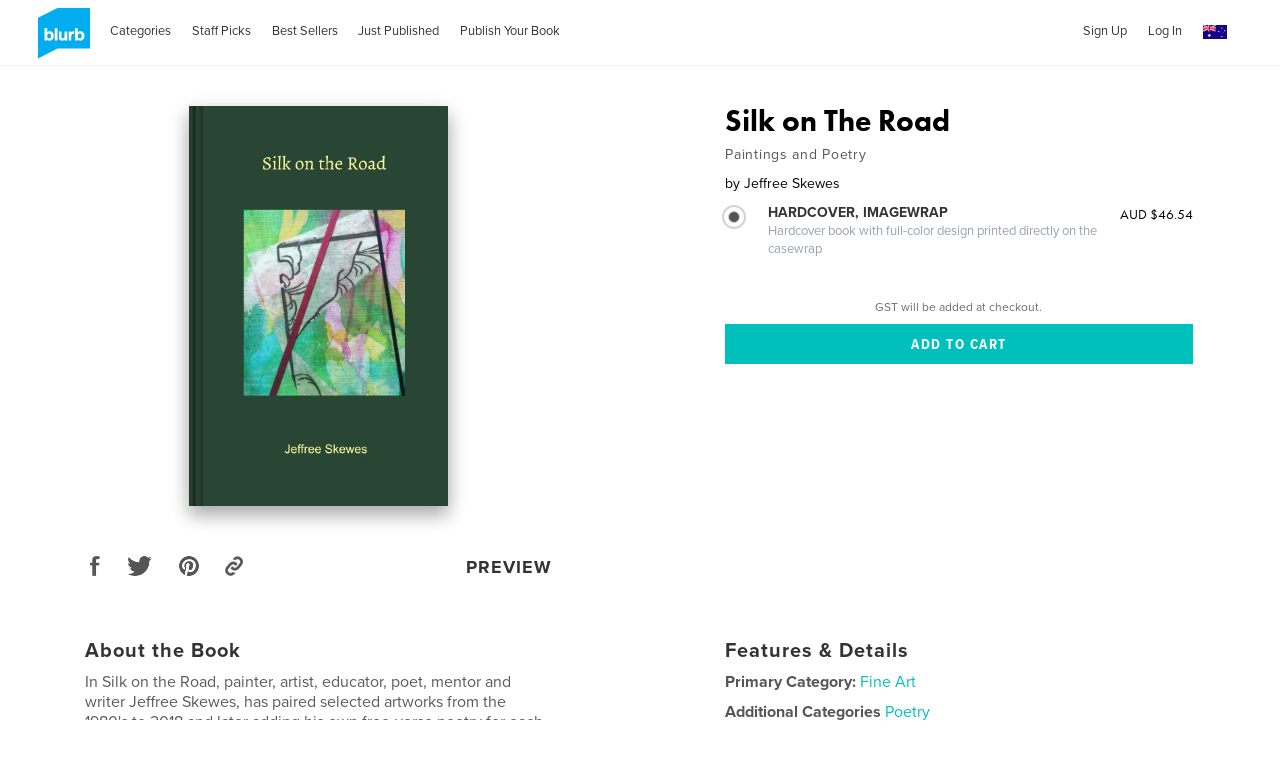

--- FILE ---
content_type: text/html; charset=utf-8
request_url: https://www.google.com/recaptcha/api2/anchor?ar=1&k=6LdYlHUUAAAAAGR0VR_KjlDMfvnnWb2XhZ4cAhOK&co=aHR0cHM6Ly9hdS5ibHVyYi5jb206NDQz&hl=en&v=PoyoqOPhxBO7pBk68S4YbpHZ&size=invisible&badge=inline&anchor-ms=20000&execute-ms=30000&cb=4f1w8cul3jn4
body_size: 49502
content:
<!DOCTYPE HTML><html dir="ltr" lang="en"><head><meta http-equiv="Content-Type" content="text/html; charset=UTF-8">
<meta http-equiv="X-UA-Compatible" content="IE=edge">
<title>reCAPTCHA</title>
<style type="text/css">
/* cyrillic-ext */
@font-face {
  font-family: 'Roboto';
  font-style: normal;
  font-weight: 400;
  font-stretch: 100%;
  src: url(//fonts.gstatic.com/s/roboto/v48/KFO7CnqEu92Fr1ME7kSn66aGLdTylUAMa3GUBHMdazTgWw.woff2) format('woff2');
  unicode-range: U+0460-052F, U+1C80-1C8A, U+20B4, U+2DE0-2DFF, U+A640-A69F, U+FE2E-FE2F;
}
/* cyrillic */
@font-face {
  font-family: 'Roboto';
  font-style: normal;
  font-weight: 400;
  font-stretch: 100%;
  src: url(//fonts.gstatic.com/s/roboto/v48/KFO7CnqEu92Fr1ME7kSn66aGLdTylUAMa3iUBHMdazTgWw.woff2) format('woff2');
  unicode-range: U+0301, U+0400-045F, U+0490-0491, U+04B0-04B1, U+2116;
}
/* greek-ext */
@font-face {
  font-family: 'Roboto';
  font-style: normal;
  font-weight: 400;
  font-stretch: 100%;
  src: url(//fonts.gstatic.com/s/roboto/v48/KFO7CnqEu92Fr1ME7kSn66aGLdTylUAMa3CUBHMdazTgWw.woff2) format('woff2');
  unicode-range: U+1F00-1FFF;
}
/* greek */
@font-face {
  font-family: 'Roboto';
  font-style: normal;
  font-weight: 400;
  font-stretch: 100%;
  src: url(//fonts.gstatic.com/s/roboto/v48/KFO7CnqEu92Fr1ME7kSn66aGLdTylUAMa3-UBHMdazTgWw.woff2) format('woff2');
  unicode-range: U+0370-0377, U+037A-037F, U+0384-038A, U+038C, U+038E-03A1, U+03A3-03FF;
}
/* math */
@font-face {
  font-family: 'Roboto';
  font-style: normal;
  font-weight: 400;
  font-stretch: 100%;
  src: url(//fonts.gstatic.com/s/roboto/v48/KFO7CnqEu92Fr1ME7kSn66aGLdTylUAMawCUBHMdazTgWw.woff2) format('woff2');
  unicode-range: U+0302-0303, U+0305, U+0307-0308, U+0310, U+0312, U+0315, U+031A, U+0326-0327, U+032C, U+032F-0330, U+0332-0333, U+0338, U+033A, U+0346, U+034D, U+0391-03A1, U+03A3-03A9, U+03B1-03C9, U+03D1, U+03D5-03D6, U+03F0-03F1, U+03F4-03F5, U+2016-2017, U+2034-2038, U+203C, U+2040, U+2043, U+2047, U+2050, U+2057, U+205F, U+2070-2071, U+2074-208E, U+2090-209C, U+20D0-20DC, U+20E1, U+20E5-20EF, U+2100-2112, U+2114-2115, U+2117-2121, U+2123-214F, U+2190, U+2192, U+2194-21AE, U+21B0-21E5, U+21F1-21F2, U+21F4-2211, U+2213-2214, U+2216-22FF, U+2308-230B, U+2310, U+2319, U+231C-2321, U+2336-237A, U+237C, U+2395, U+239B-23B7, U+23D0, U+23DC-23E1, U+2474-2475, U+25AF, U+25B3, U+25B7, U+25BD, U+25C1, U+25CA, U+25CC, U+25FB, U+266D-266F, U+27C0-27FF, U+2900-2AFF, U+2B0E-2B11, U+2B30-2B4C, U+2BFE, U+3030, U+FF5B, U+FF5D, U+1D400-1D7FF, U+1EE00-1EEFF;
}
/* symbols */
@font-face {
  font-family: 'Roboto';
  font-style: normal;
  font-weight: 400;
  font-stretch: 100%;
  src: url(//fonts.gstatic.com/s/roboto/v48/KFO7CnqEu92Fr1ME7kSn66aGLdTylUAMaxKUBHMdazTgWw.woff2) format('woff2');
  unicode-range: U+0001-000C, U+000E-001F, U+007F-009F, U+20DD-20E0, U+20E2-20E4, U+2150-218F, U+2190, U+2192, U+2194-2199, U+21AF, U+21E6-21F0, U+21F3, U+2218-2219, U+2299, U+22C4-22C6, U+2300-243F, U+2440-244A, U+2460-24FF, U+25A0-27BF, U+2800-28FF, U+2921-2922, U+2981, U+29BF, U+29EB, U+2B00-2BFF, U+4DC0-4DFF, U+FFF9-FFFB, U+10140-1018E, U+10190-1019C, U+101A0, U+101D0-101FD, U+102E0-102FB, U+10E60-10E7E, U+1D2C0-1D2D3, U+1D2E0-1D37F, U+1F000-1F0FF, U+1F100-1F1AD, U+1F1E6-1F1FF, U+1F30D-1F30F, U+1F315, U+1F31C, U+1F31E, U+1F320-1F32C, U+1F336, U+1F378, U+1F37D, U+1F382, U+1F393-1F39F, U+1F3A7-1F3A8, U+1F3AC-1F3AF, U+1F3C2, U+1F3C4-1F3C6, U+1F3CA-1F3CE, U+1F3D4-1F3E0, U+1F3ED, U+1F3F1-1F3F3, U+1F3F5-1F3F7, U+1F408, U+1F415, U+1F41F, U+1F426, U+1F43F, U+1F441-1F442, U+1F444, U+1F446-1F449, U+1F44C-1F44E, U+1F453, U+1F46A, U+1F47D, U+1F4A3, U+1F4B0, U+1F4B3, U+1F4B9, U+1F4BB, U+1F4BF, U+1F4C8-1F4CB, U+1F4D6, U+1F4DA, U+1F4DF, U+1F4E3-1F4E6, U+1F4EA-1F4ED, U+1F4F7, U+1F4F9-1F4FB, U+1F4FD-1F4FE, U+1F503, U+1F507-1F50B, U+1F50D, U+1F512-1F513, U+1F53E-1F54A, U+1F54F-1F5FA, U+1F610, U+1F650-1F67F, U+1F687, U+1F68D, U+1F691, U+1F694, U+1F698, U+1F6AD, U+1F6B2, U+1F6B9-1F6BA, U+1F6BC, U+1F6C6-1F6CF, U+1F6D3-1F6D7, U+1F6E0-1F6EA, U+1F6F0-1F6F3, U+1F6F7-1F6FC, U+1F700-1F7FF, U+1F800-1F80B, U+1F810-1F847, U+1F850-1F859, U+1F860-1F887, U+1F890-1F8AD, U+1F8B0-1F8BB, U+1F8C0-1F8C1, U+1F900-1F90B, U+1F93B, U+1F946, U+1F984, U+1F996, U+1F9E9, U+1FA00-1FA6F, U+1FA70-1FA7C, U+1FA80-1FA89, U+1FA8F-1FAC6, U+1FACE-1FADC, U+1FADF-1FAE9, U+1FAF0-1FAF8, U+1FB00-1FBFF;
}
/* vietnamese */
@font-face {
  font-family: 'Roboto';
  font-style: normal;
  font-weight: 400;
  font-stretch: 100%;
  src: url(//fonts.gstatic.com/s/roboto/v48/KFO7CnqEu92Fr1ME7kSn66aGLdTylUAMa3OUBHMdazTgWw.woff2) format('woff2');
  unicode-range: U+0102-0103, U+0110-0111, U+0128-0129, U+0168-0169, U+01A0-01A1, U+01AF-01B0, U+0300-0301, U+0303-0304, U+0308-0309, U+0323, U+0329, U+1EA0-1EF9, U+20AB;
}
/* latin-ext */
@font-face {
  font-family: 'Roboto';
  font-style: normal;
  font-weight: 400;
  font-stretch: 100%;
  src: url(//fonts.gstatic.com/s/roboto/v48/KFO7CnqEu92Fr1ME7kSn66aGLdTylUAMa3KUBHMdazTgWw.woff2) format('woff2');
  unicode-range: U+0100-02BA, U+02BD-02C5, U+02C7-02CC, U+02CE-02D7, U+02DD-02FF, U+0304, U+0308, U+0329, U+1D00-1DBF, U+1E00-1E9F, U+1EF2-1EFF, U+2020, U+20A0-20AB, U+20AD-20C0, U+2113, U+2C60-2C7F, U+A720-A7FF;
}
/* latin */
@font-face {
  font-family: 'Roboto';
  font-style: normal;
  font-weight: 400;
  font-stretch: 100%;
  src: url(//fonts.gstatic.com/s/roboto/v48/KFO7CnqEu92Fr1ME7kSn66aGLdTylUAMa3yUBHMdazQ.woff2) format('woff2');
  unicode-range: U+0000-00FF, U+0131, U+0152-0153, U+02BB-02BC, U+02C6, U+02DA, U+02DC, U+0304, U+0308, U+0329, U+2000-206F, U+20AC, U+2122, U+2191, U+2193, U+2212, U+2215, U+FEFF, U+FFFD;
}
/* cyrillic-ext */
@font-face {
  font-family: 'Roboto';
  font-style: normal;
  font-weight: 500;
  font-stretch: 100%;
  src: url(//fonts.gstatic.com/s/roboto/v48/KFO7CnqEu92Fr1ME7kSn66aGLdTylUAMa3GUBHMdazTgWw.woff2) format('woff2');
  unicode-range: U+0460-052F, U+1C80-1C8A, U+20B4, U+2DE0-2DFF, U+A640-A69F, U+FE2E-FE2F;
}
/* cyrillic */
@font-face {
  font-family: 'Roboto';
  font-style: normal;
  font-weight: 500;
  font-stretch: 100%;
  src: url(//fonts.gstatic.com/s/roboto/v48/KFO7CnqEu92Fr1ME7kSn66aGLdTylUAMa3iUBHMdazTgWw.woff2) format('woff2');
  unicode-range: U+0301, U+0400-045F, U+0490-0491, U+04B0-04B1, U+2116;
}
/* greek-ext */
@font-face {
  font-family: 'Roboto';
  font-style: normal;
  font-weight: 500;
  font-stretch: 100%;
  src: url(//fonts.gstatic.com/s/roboto/v48/KFO7CnqEu92Fr1ME7kSn66aGLdTylUAMa3CUBHMdazTgWw.woff2) format('woff2');
  unicode-range: U+1F00-1FFF;
}
/* greek */
@font-face {
  font-family: 'Roboto';
  font-style: normal;
  font-weight: 500;
  font-stretch: 100%;
  src: url(//fonts.gstatic.com/s/roboto/v48/KFO7CnqEu92Fr1ME7kSn66aGLdTylUAMa3-UBHMdazTgWw.woff2) format('woff2');
  unicode-range: U+0370-0377, U+037A-037F, U+0384-038A, U+038C, U+038E-03A1, U+03A3-03FF;
}
/* math */
@font-face {
  font-family: 'Roboto';
  font-style: normal;
  font-weight: 500;
  font-stretch: 100%;
  src: url(//fonts.gstatic.com/s/roboto/v48/KFO7CnqEu92Fr1ME7kSn66aGLdTylUAMawCUBHMdazTgWw.woff2) format('woff2');
  unicode-range: U+0302-0303, U+0305, U+0307-0308, U+0310, U+0312, U+0315, U+031A, U+0326-0327, U+032C, U+032F-0330, U+0332-0333, U+0338, U+033A, U+0346, U+034D, U+0391-03A1, U+03A3-03A9, U+03B1-03C9, U+03D1, U+03D5-03D6, U+03F0-03F1, U+03F4-03F5, U+2016-2017, U+2034-2038, U+203C, U+2040, U+2043, U+2047, U+2050, U+2057, U+205F, U+2070-2071, U+2074-208E, U+2090-209C, U+20D0-20DC, U+20E1, U+20E5-20EF, U+2100-2112, U+2114-2115, U+2117-2121, U+2123-214F, U+2190, U+2192, U+2194-21AE, U+21B0-21E5, U+21F1-21F2, U+21F4-2211, U+2213-2214, U+2216-22FF, U+2308-230B, U+2310, U+2319, U+231C-2321, U+2336-237A, U+237C, U+2395, U+239B-23B7, U+23D0, U+23DC-23E1, U+2474-2475, U+25AF, U+25B3, U+25B7, U+25BD, U+25C1, U+25CA, U+25CC, U+25FB, U+266D-266F, U+27C0-27FF, U+2900-2AFF, U+2B0E-2B11, U+2B30-2B4C, U+2BFE, U+3030, U+FF5B, U+FF5D, U+1D400-1D7FF, U+1EE00-1EEFF;
}
/* symbols */
@font-face {
  font-family: 'Roboto';
  font-style: normal;
  font-weight: 500;
  font-stretch: 100%;
  src: url(//fonts.gstatic.com/s/roboto/v48/KFO7CnqEu92Fr1ME7kSn66aGLdTylUAMaxKUBHMdazTgWw.woff2) format('woff2');
  unicode-range: U+0001-000C, U+000E-001F, U+007F-009F, U+20DD-20E0, U+20E2-20E4, U+2150-218F, U+2190, U+2192, U+2194-2199, U+21AF, U+21E6-21F0, U+21F3, U+2218-2219, U+2299, U+22C4-22C6, U+2300-243F, U+2440-244A, U+2460-24FF, U+25A0-27BF, U+2800-28FF, U+2921-2922, U+2981, U+29BF, U+29EB, U+2B00-2BFF, U+4DC0-4DFF, U+FFF9-FFFB, U+10140-1018E, U+10190-1019C, U+101A0, U+101D0-101FD, U+102E0-102FB, U+10E60-10E7E, U+1D2C0-1D2D3, U+1D2E0-1D37F, U+1F000-1F0FF, U+1F100-1F1AD, U+1F1E6-1F1FF, U+1F30D-1F30F, U+1F315, U+1F31C, U+1F31E, U+1F320-1F32C, U+1F336, U+1F378, U+1F37D, U+1F382, U+1F393-1F39F, U+1F3A7-1F3A8, U+1F3AC-1F3AF, U+1F3C2, U+1F3C4-1F3C6, U+1F3CA-1F3CE, U+1F3D4-1F3E0, U+1F3ED, U+1F3F1-1F3F3, U+1F3F5-1F3F7, U+1F408, U+1F415, U+1F41F, U+1F426, U+1F43F, U+1F441-1F442, U+1F444, U+1F446-1F449, U+1F44C-1F44E, U+1F453, U+1F46A, U+1F47D, U+1F4A3, U+1F4B0, U+1F4B3, U+1F4B9, U+1F4BB, U+1F4BF, U+1F4C8-1F4CB, U+1F4D6, U+1F4DA, U+1F4DF, U+1F4E3-1F4E6, U+1F4EA-1F4ED, U+1F4F7, U+1F4F9-1F4FB, U+1F4FD-1F4FE, U+1F503, U+1F507-1F50B, U+1F50D, U+1F512-1F513, U+1F53E-1F54A, U+1F54F-1F5FA, U+1F610, U+1F650-1F67F, U+1F687, U+1F68D, U+1F691, U+1F694, U+1F698, U+1F6AD, U+1F6B2, U+1F6B9-1F6BA, U+1F6BC, U+1F6C6-1F6CF, U+1F6D3-1F6D7, U+1F6E0-1F6EA, U+1F6F0-1F6F3, U+1F6F7-1F6FC, U+1F700-1F7FF, U+1F800-1F80B, U+1F810-1F847, U+1F850-1F859, U+1F860-1F887, U+1F890-1F8AD, U+1F8B0-1F8BB, U+1F8C0-1F8C1, U+1F900-1F90B, U+1F93B, U+1F946, U+1F984, U+1F996, U+1F9E9, U+1FA00-1FA6F, U+1FA70-1FA7C, U+1FA80-1FA89, U+1FA8F-1FAC6, U+1FACE-1FADC, U+1FADF-1FAE9, U+1FAF0-1FAF8, U+1FB00-1FBFF;
}
/* vietnamese */
@font-face {
  font-family: 'Roboto';
  font-style: normal;
  font-weight: 500;
  font-stretch: 100%;
  src: url(//fonts.gstatic.com/s/roboto/v48/KFO7CnqEu92Fr1ME7kSn66aGLdTylUAMa3OUBHMdazTgWw.woff2) format('woff2');
  unicode-range: U+0102-0103, U+0110-0111, U+0128-0129, U+0168-0169, U+01A0-01A1, U+01AF-01B0, U+0300-0301, U+0303-0304, U+0308-0309, U+0323, U+0329, U+1EA0-1EF9, U+20AB;
}
/* latin-ext */
@font-face {
  font-family: 'Roboto';
  font-style: normal;
  font-weight: 500;
  font-stretch: 100%;
  src: url(//fonts.gstatic.com/s/roboto/v48/KFO7CnqEu92Fr1ME7kSn66aGLdTylUAMa3KUBHMdazTgWw.woff2) format('woff2');
  unicode-range: U+0100-02BA, U+02BD-02C5, U+02C7-02CC, U+02CE-02D7, U+02DD-02FF, U+0304, U+0308, U+0329, U+1D00-1DBF, U+1E00-1E9F, U+1EF2-1EFF, U+2020, U+20A0-20AB, U+20AD-20C0, U+2113, U+2C60-2C7F, U+A720-A7FF;
}
/* latin */
@font-face {
  font-family: 'Roboto';
  font-style: normal;
  font-weight: 500;
  font-stretch: 100%;
  src: url(//fonts.gstatic.com/s/roboto/v48/KFO7CnqEu92Fr1ME7kSn66aGLdTylUAMa3yUBHMdazQ.woff2) format('woff2');
  unicode-range: U+0000-00FF, U+0131, U+0152-0153, U+02BB-02BC, U+02C6, U+02DA, U+02DC, U+0304, U+0308, U+0329, U+2000-206F, U+20AC, U+2122, U+2191, U+2193, U+2212, U+2215, U+FEFF, U+FFFD;
}
/* cyrillic-ext */
@font-face {
  font-family: 'Roboto';
  font-style: normal;
  font-weight: 900;
  font-stretch: 100%;
  src: url(//fonts.gstatic.com/s/roboto/v48/KFO7CnqEu92Fr1ME7kSn66aGLdTylUAMa3GUBHMdazTgWw.woff2) format('woff2');
  unicode-range: U+0460-052F, U+1C80-1C8A, U+20B4, U+2DE0-2DFF, U+A640-A69F, U+FE2E-FE2F;
}
/* cyrillic */
@font-face {
  font-family: 'Roboto';
  font-style: normal;
  font-weight: 900;
  font-stretch: 100%;
  src: url(//fonts.gstatic.com/s/roboto/v48/KFO7CnqEu92Fr1ME7kSn66aGLdTylUAMa3iUBHMdazTgWw.woff2) format('woff2');
  unicode-range: U+0301, U+0400-045F, U+0490-0491, U+04B0-04B1, U+2116;
}
/* greek-ext */
@font-face {
  font-family: 'Roboto';
  font-style: normal;
  font-weight: 900;
  font-stretch: 100%;
  src: url(//fonts.gstatic.com/s/roboto/v48/KFO7CnqEu92Fr1ME7kSn66aGLdTylUAMa3CUBHMdazTgWw.woff2) format('woff2');
  unicode-range: U+1F00-1FFF;
}
/* greek */
@font-face {
  font-family: 'Roboto';
  font-style: normal;
  font-weight: 900;
  font-stretch: 100%;
  src: url(//fonts.gstatic.com/s/roboto/v48/KFO7CnqEu92Fr1ME7kSn66aGLdTylUAMa3-UBHMdazTgWw.woff2) format('woff2');
  unicode-range: U+0370-0377, U+037A-037F, U+0384-038A, U+038C, U+038E-03A1, U+03A3-03FF;
}
/* math */
@font-face {
  font-family: 'Roboto';
  font-style: normal;
  font-weight: 900;
  font-stretch: 100%;
  src: url(//fonts.gstatic.com/s/roboto/v48/KFO7CnqEu92Fr1ME7kSn66aGLdTylUAMawCUBHMdazTgWw.woff2) format('woff2');
  unicode-range: U+0302-0303, U+0305, U+0307-0308, U+0310, U+0312, U+0315, U+031A, U+0326-0327, U+032C, U+032F-0330, U+0332-0333, U+0338, U+033A, U+0346, U+034D, U+0391-03A1, U+03A3-03A9, U+03B1-03C9, U+03D1, U+03D5-03D6, U+03F0-03F1, U+03F4-03F5, U+2016-2017, U+2034-2038, U+203C, U+2040, U+2043, U+2047, U+2050, U+2057, U+205F, U+2070-2071, U+2074-208E, U+2090-209C, U+20D0-20DC, U+20E1, U+20E5-20EF, U+2100-2112, U+2114-2115, U+2117-2121, U+2123-214F, U+2190, U+2192, U+2194-21AE, U+21B0-21E5, U+21F1-21F2, U+21F4-2211, U+2213-2214, U+2216-22FF, U+2308-230B, U+2310, U+2319, U+231C-2321, U+2336-237A, U+237C, U+2395, U+239B-23B7, U+23D0, U+23DC-23E1, U+2474-2475, U+25AF, U+25B3, U+25B7, U+25BD, U+25C1, U+25CA, U+25CC, U+25FB, U+266D-266F, U+27C0-27FF, U+2900-2AFF, U+2B0E-2B11, U+2B30-2B4C, U+2BFE, U+3030, U+FF5B, U+FF5D, U+1D400-1D7FF, U+1EE00-1EEFF;
}
/* symbols */
@font-face {
  font-family: 'Roboto';
  font-style: normal;
  font-weight: 900;
  font-stretch: 100%;
  src: url(//fonts.gstatic.com/s/roboto/v48/KFO7CnqEu92Fr1ME7kSn66aGLdTylUAMaxKUBHMdazTgWw.woff2) format('woff2');
  unicode-range: U+0001-000C, U+000E-001F, U+007F-009F, U+20DD-20E0, U+20E2-20E4, U+2150-218F, U+2190, U+2192, U+2194-2199, U+21AF, U+21E6-21F0, U+21F3, U+2218-2219, U+2299, U+22C4-22C6, U+2300-243F, U+2440-244A, U+2460-24FF, U+25A0-27BF, U+2800-28FF, U+2921-2922, U+2981, U+29BF, U+29EB, U+2B00-2BFF, U+4DC0-4DFF, U+FFF9-FFFB, U+10140-1018E, U+10190-1019C, U+101A0, U+101D0-101FD, U+102E0-102FB, U+10E60-10E7E, U+1D2C0-1D2D3, U+1D2E0-1D37F, U+1F000-1F0FF, U+1F100-1F1AD, U+1F1E6-1F1FF, U+1F30D-1F30F, U+1F315, U+1F31C, U+1F31E, U+1F320-1F32C, U+1F336, U+1F378, U+1F37D, U+1F382, U+1F393-1F39F, U+1F3A7-1F3A8, U+1F3AC-1F3AF, U+1F3C2, U+1F3C4-1F3C6, U+1F3CA-1F3CE, U+1F3D4-1F3E0, U+1F3ED, U+1F3F1-1F3F3, U+1F3F5-1F3F7, U+1F408, U+1F415, U+1F41F, U+1F426, U+1F43F, U+1F441-1F442, U+1F444, U+1F446-1F449, U+1F44C-1F44E, U+1F453, U+1F46A, U+1F47D, U+1F4A3, U+1F4B0, U+1F4B3, U+1F4B9, U+1F4BB, U+1F4BF, U+1F4C8-1F4CB, U+1F4D6, U+1F4DA, U+1F4DF, U+1F4E3-1F4E6, U+1F4EA-1F4ED, U+1F4F7, U+1F4F9-1F4FB, U+1F4FD-1F4FE, U+1F503, U+1F507-1F50B, U+1F50D, U+1F512-1F513, U+1F53E-1F54A, U+1F54F-1F5FA, U+1F610, U+1F650-1F67F, U+1F687, U+1F68D, U+1F691, U+1F694, U+1F698, U+1F6AD, U+1F6B2, U+1F6B9-1F6BA, U+1F6BC, U+1F6C6-1F6CF, U+1F6D3-1F6D7, U+1F6E0-1F6EA, U+1F6F0-1F6F3, U+1F6F7-1F6FC, U+1F700-1F7FF, U+1F800-1F80B, U+1F810-1F847, U+1F850-1F859, U+1F860-1F887, U+1F890-1F8AD, U+1F8B0-1F8BB, U+1F8C0-1F8C1, U+1F900-1F90B, U+1F93B, U+1F946, U+1F984, U+1F996, U+1F9E9, U+1FA00-1FA6F, U+1FA70-1FA7C, U+1FA80-1FA89, U+1FA8F-1FAC6, U+1FACE-1FADC, U+1FADF-1FAE9, U+1FAF0-1FAF8, U+1FB00-1FBFF;
}
/* vietnamese */
@font-face {
  font-family: 'Roboto';
  font-style: normal;
  font-weight: 900;
  font-stretch: 100%;
  src: url(//fonts.gstatic.com/s/roboto/v48/KFO7CnqEu92Fr1ME7kSn66aGLdTylUAMa3OUBHMdazTgWw.woff2) format('woff2');
  unicode-range: U+0102-0103, U+0110-0111, U+0128-0129, U+0168-0169, U+01A0-01A1, U+01AF-01B0, U+0300-0301, U+0303-0304, U+0308-0309, U+0323, U+0329, U+1EA0-1EF9, U+20AB;
}
/* latin-ext */
@font-face {
  font-family: 'Roboto';
  font-style: normal;
  font-weight: 900;
  font-stretch: 100%;
  src: url(//fonts.gstatic.com/s/roboto/v48/KFO7CnqEu92Fr1ME7kSn66aGLdTylUAMa3KUBHMdazTgWw.woff2) format('woff2');
  unicode-range: U+0100-02BA, U+02BD-02C5, U+02C7-02CC, U+02CE-02D7, U+02DD-02FF, U+0304, U+0308, U+0329, U+1D00-1DBF, U+1E00-1E9F, U+1EF2-1EFF, U+2020, U+20A0-20AB, U+20AD-20C0, U+2113, U+2C60-2C7F, U+A720-A7FF;
}
/* latin */
@font-face {
  font-family: 'Roboto';
  font-style: normal;
  font-weight: 900;
  font-stretch: 100%;
  src: url(//fonts.gstatic.com/s/roboto/v48/KFO7CnqEu92Fr1ME7kSn66aGLdTylUAMa3yUBHMdazQ.woff2) format('woff2');
  unicode-range: U+0000-00FF, U+0131, U+0152-0153, U+02BB-02BC, U+02C6, U+02DA, U+02DC, U+0304, U+0308, U+0329, U+2000-206F, U+20AC, U+2122, U+2191, U+2193, U+2212, U+2215, U+FEFF, U+FFFD;
}

</style>
<link rel="stylesheet" type="text/css" href="https://www.gstatic.com/recaptcha/releases/PoyoqOPhxBO7pBk68S4YbpHZ/styles__ltr.css">
<script nonce="FDAZJTovXz7umFs9Il3Qlg" type="text/javascript">window['__recaptcha_api'] = 'https://www.google.com/recaptcha/api2/';</script>
<script type="text/javascript" src="https://www.gstatic.com/recaptcha/releases/PoyoqOPhxBO7pBk68S4YbpHZ/recaptcha__en.js" nonce="FDAZJTovXz7umFs9Il3Qlg">
      
    </script></head>
<body><div id="rc-anchor-alert" class="rc-anchor-alert"></div>
<input type="hidden" id="recaptcha-token" value="[base64]">
<script type="text/javascript" nonce="FDAZJTovXz7umFs9Il3Qlg">
      recaptcha.anchor.Main.init("[\x22ainput\x22,[\x22bgdata\x22,\x22\x22,\[base64]/[base64]/[base64]/ZyhXLGgpOnEoW04sMjEsbF0sVywwKSxoKSxmYWxzZSxmYWxzZSl9Y2F0Y2goayl7RygzNTgsVyk/[base64]/[base64]/[base64]/[base64]/[base64]/[base64]/[base64]/bmV3IEJbT10oRFswXSk6dz09Mj9uZXcgQltPXShEWzBdLERbMV0pOnc9PTM/bmV3IEJbT10oRFswXSxEWzFdLERbMl0pOnc9PTQ/[base64]/[base64]/[base64]/[base64]/[base64]\\u003d\x22,\[base64]\x22,\[base64]/[base64]/Cn8Okw5wYwoLCphYCw6RNwohXw6kjehDClcKFwqkWwoVnF3Icw64UDMOZw7/DnRpyJ8ODXMK7KMK2w5/DvcOpCcKbBsKzw4bChiPDrFHChgXCrMK0wqzCk8KlMmLDsENuS8O9wrXCjmZLYAlZdXlEa8OQwpRdJA4bCn1Yw4E+w6wdwqt5LMKWw707K8OIwpErwpHDqsOkFlclIxLCgg1Zw7fCgcKYLWorwrRoIMO/w6DCvVXDgwE0w5c3AsOnFsKCGjLDrS/[base64]/DnR9/CsOJQsOqwpZmOsORVMOXRsO8w6loeh8WRxXCj0zCoh3Ci3NTHVPDn8Kkwp3DrMObZk/CmDLClsOow4TDnBzDq8OjwoBUUznCtG9xOEbCocKhT2c2w6/CssKIT2dWY8KXU2HCgsKAaV7DtMKaw6xgNklxKMOgBcKMKhVhGUnDnWPCrxw8w67DosKswpVhew7CtWZqDsONwpjCtDzCnVPCrMK8WsKywp8OGMKHF1Fkw4lgX8OPBzVcwp/DhzcuYG5yw6DDoEk/wpp/w4goQ2o6ZsKXwqpIw6tUf8KVwokBPMKbKMKsNlzDtMOReyF6w7jCtcOVSDdRGBrDj8OBw4x5BW8zw78RwqjDvMKyKsOcw6sew5XDpXLDpcKHw4XDr8OUW8OHXMOLw53DvcOzYMKDRsKDwobDphrDhUnCo3xlJSTDr8OUwrfDnj7Cm8O/wrd2w7PCv3cGw7/[base64]/CkcO6wpN/[base64]/CmcOOWFU+PcKnflguwpg1HFzCn8KMwpo7UcOhwrUVwqfDq8KUw6g5w5nCqRbCtsOZwpYFw7fDvsKRwrpDwrkMfsKeE8KIPAZ5woXDrsOLw7TDpXjDjD4EwrbDrksRGMO4PGwbw58lwp9/Lj7Dj0Fhw4FYwpbCocKVwrXCuXlELMKaw4nCjsK6NcObNcOaw4oYwpTCs8OiX8OnW8O/ZMOJeBbCpTdhw5zDhMKAw5PDqhrCmcOQw49hKHLDjk5dw4pXXXHCnAjDqcOcWnZPecKiH8K/wrvDmWtEw7TCsRbDsi7Dl8OywrsASQHCq8KIZDhjwooSwoYIw5/CsMKpbR5BwpbCrsKWw7A0clDDt8Ofw6vCsUpHw4rDicKdGxRDasONLsODw7/Djy3DgsOawrfCucO9M8OWfcKXJcOmw77DuGXDimJ+wpXChHlmCBtLwpQNQkYhwqDCrEnDrMKiCcOIVMOcaMOUwqjCksK/OcOAwqXCoMOhPMOvw7LCg8ObGj/DqQnCuXvDlT55axc0wpHDqQXClsOiw4zCkcOXwoJPNMKtwrVGNxhFwqszw7hAwqXDv3QQwonCkioOH8KnwpvCrMKDMEHCicO4HsOfDMK/BSEAYinCjsK0S8KlwqpgwrjCpCk0wowLw7/CpcKdc1tAQQskwpDCrg3CuWTCmG3DrsOiHsK1w7LDpgzDqsK+SU/DjDhRw5kgdsKiwq7DmcOUA8OAw7/CkMK4BmLCpWbClzDDpErDrRsAw6AHA8OYa8Kkwo4OScK3wr/CjcK7w6kLI3nDlMOyPERmKcO3b8K+XQvCnTTCgMObw55eMUPCnQxQwq0aCcKzdUJ5wpnCvMOxL8KPwpjCkxlVK8KXWXs1SsKzdBLDq8K1SkzDtMKlwqpvaMK2wqrDmcOPPl8nYj3Cg3kafsObTB/Cl8OLwpPCsMOXCsKGw6xBTcKtdMK1VGsUIBjDnC5Bw4UKwr/Dh8O9LcKOccO1dXp3dDrDqzpHworDo3XDqw1fV2UXw7Z+fsKTwpNdUSjCq8OBacKYd8ObPsKvVGZgSAXDv2zDicOccMK4W8ONw7HDuT7CkMKUXAQeFW/Co8KDIAAIBEImFcKqw6jDkhfCvBvDhk4ywot9wo3DgwfCqCxCY8OXw6XDsUDDnsKsMj3ClixgwrDDpcO8woV/wp49WMOkw5TDrcO/PzxuaDDCo3I8wrokwrJRMcKSw6XDqcO7w6Eow7MqGwhATGDCocKRJQPDo8ODAsKFSx/[base64]/w7IFdsKhw4bChsOOTsKNCy/ClwHDpsOUw45cVH43ZcK+w63CocKHwp54w5Z0wqQKwph5wosWw7pLKMKGCBwRwoHChMKGwqzCisKGRDU1wo/ChsOzw55JFQrCqcOHwpsyUsOgfj1QccKGf3o1w51tH8KpBCB/IMKLwpdBbsKuVUjDrGwgwr8gwq/Dm8O9wovCo1vCksOIY8OgwqHCi8OpSSvDqsKcwo3ClwHCg1oew57DrR4Aw4JtPzLCicKSwpjDg1XDkDrCt8K4wrhrw64/w4Mcw6Mgwp7DijMzPsKRbcO3w7nCryVowrt4wpM9JsOowrrCjSrCnsKcAMOfQMKMwoTDsAnDrQxEwoHCmsOSw4I8wqRpw5fCt8OddxjDjUtRBGvCtS3CoBXCtj1tDR/[base64]/[base64]/woMZwozDnsOhw7d3wq8jFxFkw68sFCzCv8KywoMLw4nCvh48woQSTSAVc1bCuXA+wpHDk8KrQsKXC8ONVCPChMK1w7bDr8Klw610woZLGgfCtCXDhjZEwo/DrUkNBUfDl1VAaz0zwpXDtsKxw6Eqw5jCpcOUV8OtFMKtfcK4Ox4LwpzDg2DDhyHDulTDs1nCr8KlfcOEZnFkMERMLMKFw55Aw41sa8KmwrXDrXIILwAgwqfCuxxWeh/DuQwQwrPDhzsDFcK0Q8OvwpjCgG5TwpgUw6HCjcKzwp7CgSUOwp1/w7Z6wr7DmwRaw7I1BTk+wpoZPsOsw6zDh3MSw5U8CcO7wqHCjMOpw4nClUJhQloRCUPCq8K/czPDrEM5ZsOkfcKZwpIUwoHDvMOPKH1EfMKGTMOqRMOew4kSwrfDl8OoJ8OqAsO9w5N0ADpow6shwrptSxwKA1rCs8KgbUjCjcKTwrvCiD7DjsKLwovDkBc3WT4Pw5LDl8OrIzoQwqBhInwtBx/[base64]/w5nDo17DnWzDtjjDlUEaCSJ/[base64]/wq4pdxDDpk7DvcKHwqR/w4TDp2Jgw7MKwqIeI1fCqcOZw4IkwpZLwpFyw5ISw6IkwpdHSR0Gw5zCoS3DlsOewpPDqEl9BcKKw7TCmMKxIXVLC2nDmMKNOxDDvsO0MsO/wqzCu0JVNsKkw7wNH8O5w5VxQsKNTcK1A2t/[base64]/DiG/CnGbCiyTDuFoHPhLChcKIw7xQbcKhTxtKw5EFw60swojDmAsUMMOow6fDrcK2wqjCt8K1FMKya8OZIMOWd8KHEMKhwo7Dl8OnOMOFaUsww4jCjcKFJMOwTMOdS2LDtyvCvMK7w4jDg8OBK3Jcw6zDt8OXwop5w47DmMO/worDjsK8LX/DklfChFbDv0DCi8KHKXLDvHoFeMO8w6wLd8OlZsO7wpE+w6DDk1HDvh47w6DDnsOrwpYPHMOsZC0aJcKRA2LCkWHDhsKHaHwwXMK+G2VbwrkQUXfDtXMcGnbCscOqwo47T3/Cq3PDmkrDvCtkwrRrw6TCh8Kbwp/Ck8K+w57DgkjCg8KAGE/CvMKvBsK5wowVFsKKbcOBw5Asw60HPBjDli/ClGwjKcKrD2XCmjzDqHYgbVQtwr4pw40XwpY/w7nCv3LCksKjwrkLWsKVfh/[base64]/DgcKXSMOtZ8KZOsO2SsKPdcOfwr1Nwol2LgfCkiZAa0XDhDvDsD8iwoc+EQJGdxUkPS/CmsKzMcKMWMKlw5vCohHCh2LCr8OhwqXDmy9vw4rCgcK4w5NEFMOdNcO9wrbDo27DtUrChwEqZ8O2dmvDm01BN8K3wqpAw5ZSOsKRWmljw6fChWY2eiAcwoDClMKZPWzCrcOJwrbCiMOxw4EbWENnwqzCisKEw7NmfcKlw67DocK7OcKFw7/DosKdwq3ClloADcKywoF/[base64]/CrMKQw5oywpI2wrY1w4XCoQVlIMK5XWxQLsK8w7ReDzgmw4DCjhXChGZ8w7zDnBTDtXTCoGVjw5ADw73DhV9dDXDDsHDDh8KHw75iw781K8K6w5DChVjDv8OMw51Cw5fDlMK7w6HCniLCrsKww7EcbsOLbSrCtMOsw4R3XHBww4QDcMOxwp/DuU3DqsOTw63CvTbCoMOmU0PDrWLCmGXCtwlObsK/X8KdWMOVTMKXw5BHTMKWaxJ4wowDYMKbwoXDukonB0kiUkFjw6LDhsKfw4Q6XcOvNDEVaBx9T8KOIk1UCQBcLShUwoksZcOEw6kywoHCi8OXwoRWdDxtEsKKw51nworDpMOxTcOQaMOXw7DCusKVGGwiw4fDpMKVB8K0NMO5wrvCgsKZwplnTSglVsOoBg4rYAc2w4/CksOoK3F6FXVNHcO+wopKwrA/w5MawoF8w4jCp2xpA8KPw6ReBsORwozCmy4pw6fClCrCscOWNBnCvsOkFj1Bw4Uow7Eiw4RZUcK4fsOleEXChMOPKsK7AwIYZMOrwoxzw6RTKsO+RV0sw5/Ct2Q3GsOsEkvDkkfDoMKYw5fCjHpHecKYHMKjeAbDh8OLFinCv8OFdG3CjMKQT1HDiMKDLVvCrAfChT3CpxHDik7DoiQ2wp/CjMOhD8KVw6I5woZBwqHCvsKRO1B7Fi91wrPDicKCw5Ylw4zCm3PCmjkJXVzCmMK3AQLDpcKxAl7DqcKxQ1DDlRLDssKVVmfCv1/DmsOjwoZwV8KMBk5XwqNNwozCs8Ovw41mDRE2w7HCv8KbLcOXwo/DnMO4w79iwpMbLylxIhnDo8K/dHvDmcOewonCn0bCjTjCjsKXCMOew6FZw7LCqVgxER0Gw67ChxDDgcKMw5vCpGQAwpkXw6JYRsO3wonDrsO+KsK4wp9Qw7l+w4IhZ1Z2MgjCkXjDs2PDhcOCT8KDKS0Uw7JXK8OhaVRTw4rDqcOHY07CkcKZAVVES8K5ZMOZKG/DmmIYwpo1FXHDry5REWbChsKWE8OXw6zDtklqw7Ecw5xWwp3Dtj8JwqbCrMO6w7JRwojDssKCw58yUsOOwqzCpDkFQMK+KcOpKwcRw6B6eybDh8KaPsKOw7E7L8KOH1/DpFHDr8KewqzCnsO6wpdeO8Kgf8Klwo7DuMK+w4V5w5HDgB7CrMK+woN0TSljNwwvwqfDtsKJU8OsccKDGx7CqAzCpsOVw6YmwrMkEMOpWT88w6bClsKJYG1iVR7CisKLOlLDtW5vSMOQHMKNfyY/wqbDiMOFwqvDjmoDRsOQw4PCg8KOw4NTw5dmw4dcwr/CicOoYsOhJsOJw4YMw4QYU8KwJU4Iw4rCkxcQw7nCpxhZwrbDl0zCogoLw47Cq8OXwrt7ASzDtMOkwqkgN8O5UcO7w5YxHsKZF0QbK3jDp8KJAMOVAMO7aC9zdcK8bMOebBd/FHLCt8OIw7BnfMOhYksWOkBew47CjcK0f0vDnRnDtQzDuQ/CuMKzwq0sccKKwpfCty/DgMOpQSzCoFpFflNoUMO7N8KMRgbCuDIcw5lbVSnDq8K3w5HCoMOsOBohw7vDrFFmEi/CnsKWwpvChcOnw7jDqcKlw77Du8O7wrdcQ2nCtsKND1N/DcOYw6Rdw7vDmcO8wqHDrW7CkcO/wqrCpcKKwrs4SMK7LEnDvcKhdMK8YMKEwq/DnT56w5JNwp0xC8KpVk3CksKTw4jChiDCucOTwq7Dg8OSYTV2w73CsMKpw6vCj31nwrtELMKlwrgreMOWwoxqwrt5XnJ0J0PClBxcZ0Zqw4d/wq3DmsKywo/DhCFcwpFpwpA9IEsQworCj8OHecOLB8KSaMKvbjE1wol2w6DDhXzDlivCnTAjO8K7w7t0LsO9w7tnwrvDvk/Dpns+wo7Dg8Kpw6HCgsOSP8OQwo/[base64]/Ct2h2JhQ4wpFjPsOwwqsrccOwwrVYw7l7VsOVwrPCpl0xwoHCtzTCvsOMWl/[base64]/TFBFwqDCmETCuMOoAGTClcO6T8OGSsK+NDjCrsKaw77CqsKNDRLDl2nDiE1Mw4XCrMKNw5zCg8KswqJ1HT/CvsK4wpR4N8OJwr3DqiLDpMO7wrzDtxVrFsKJw5IlNcO7w5PDrFRXS1nDh0xjw6LCmsKTwo8KXhDDiQc8w6bDoEAXLVPDs1pnUsOnwoZlD8Orfhlow5nCmsO4w6XCh8OIw5vDpjbDucOMwqvCjmLDk8Oxw4vCrsKWw6x/TQfCm8K+w6/[base64]/[base64]/Cj8OaXwTDgMKFTcOxVMOfDn3CksKywpfCrX9vKQHDl8OJbMOKwpR7SjzDhRlDwpfDtWvDsVXDhsKJasOoaXTDoxHCgQnDhcO9w4DCg8OzwqDDk3pqw5PDtcOGAsOMw4MKRMKVb8Oow6sfMcOOwq8/[base64]/[base64]/DtTzDkMKLRsKEQinDqEIbfcOZHzRDw47CmsO0CwfCrMOKwoBiBhXCtsKRw77DhcOSw7x+JEXCjwvCjsKIBh9NSMOEGcK6wpfCoMKyOggBwosXwpHCnsOVaMOpV8Kdwpp9ZQXDrD8eYcKBwpdMw4bDjMOxZsK/wqXDrjtwX2DDmsKmw7jCtR/Dq8OUTcO9BMOnawzDrsOTwqDDkMOvwp3Dt8K8cA3DtG5DwpYwNMKsOMO5FBbCgDMDeBwVw6/Cr2IobjNQVsKVBcKMwoY4w4JtbsOxOTDDkE/Dh8KcSFbDmy5+PcKBwrDDsG3Dv8OxwrlGdEDDksOnwpvDvkZ0w6fDtEPCgMO1w5PCqz/Don/DtMK/w7x7KcO3GMKRw4BvVFDChXoJZMOpwq0MwqfDlSTCi0LDoMOJwqXDvmLCksKIw4/DgsK0S2FtC8KMwpTCssOsWWDDg1TChMKvRl3CtcKMCcOXwrXDvSDDi8O0w6rDoBduw4lcw57CisOmw67Dt294IzLDsFzCuMKNYMOWLzt+Og48V8KzwpNewqHCjFc0w6RZwrJ2NFVbw7p0GAfChVPDmh1BwpJbw6TClsKUSMK8ES4bwr3ClcOkBB1cwoA3w7ZSWx/DqsOHw7kTT8Olwq3CkSdDGcOcw6/DnmV8w79OIcOwA2zCkEHDhsO8w59cw6rDs8KEwo7Cl8KHX3/DpsKrwrAsFsOJw7vDmGcZwqwWNEN8wpNBw7/Du8O0bx8Jw4hsw5TDs8KxM8K7w798w6YZBcKrwoQhwqbDjx1vIRltwoUmw5jDvMKiw7PCl3Aywo1Mw57DgGnDp8OBw5g8EcOTHRTCo0MvSlrDjsOVEMKvw6hHekrCjEQ+UsOfw6rDvcKowqjDt8Kjw7/Ds8KuMCnDocK9c8KPw7XCkCZ8UsOuw6rCpMO4wqPCuG/[base64]/GMKTa8Kyw7/CvzTCmsOKwpzCjxjCmMOKw4fDnsKEwqhjw685OcOWSjDCh8KYwpDClELCpcOEw6fDpB4cJsODw4PDkwjCim3CicK8BVbDpgLCi8OEZHTCsHYbc8KhwoDDriQwTg3CgcOaw5BHDXU6wpTDhETDvUJzL2Jpw5bCsio8WUJ+MgrDoW52w6rDmX/DgR/DpsK4wr3DoHsKwq9JT8OUw4/DucKtwoLDm15Xw5Zdw5PDjMKPHnc2wrrDm8OcwrjCtFPCocOgJzNewq9iTxQmw5zDvw06w4Zhw4oidMKlcGIVwp14EsKDw5MnLsKSwp7Dg8OAwrQtwoPCv8ORZsOHw7HDo8ONYMOuZsKewocOwqfDvS97OFfCjzcoER/[base64]/CmsO8wq/CscK2w73CpC5Yw5hnw5FHwroVVsOzwpwnPzvCu8OYZj7Cvxwvehk/URHDt8KIw4LDpsObwrTCqk/ChRZkDADChWR9AMKVw4DDlMO1wq/DocOUJcOuRGzDucKVw4xDw6ZKDcOZesOhVcKDwpNBH0tkdcKcR8OMwpHCmmdqJnHDnsOpZxRwdcKEU8O7Nit5NsOZwqR8w49qL0jCrkUJwqjDpxZmfRZtwrnDicKNwr8hJnDDlMOUwoc+Wgt4w6kmw4twOcK/aC/CucO5wo3CmwsDAMOPwqEEwoseZsK/[base64]/Dp8O5wrs/Kw/DuDrDl8OScHLCkMOJw7dOD8Oew4XDmAAVwq4wwqnCr8KWwo0Qw7YWKgjChWsrwolRw6nDjMOXQEvCvkEjO2/ChcOlwrg8w5nCkVvDg8Opw5DDnMKcHWZswrdow599OsO4WsOtw5XCjsOjw6bCqMO0wrhbUk7CjiNpF29fw6FpJsKVwqRlwoVkwr7DlMKTRMOGAAzCuHvDuUPCvsOsWkMQw5bCscO1TWDDnFYDwqjClMKCw7vDjnU+wr8mLmLCp8OpwrV2wo1Rwo4dwoLCmy/DjcO1YCjDsysFCgrCkcOFw7jChsKBbnhxw4bDtMOSwr18w69Hw41YZWPDvUvDu8KjwrjDjsKGw60sw67CvV7CqhQZw6DCusKIcWdvw5k4w4rCg30HWMO/[base64]/BEXDpcOQfsKaesOaI8OjF8OBPMOvJ8ORw5jDnzx1ScKbakIHw6HCqSTCv8Oswr3CnhXDoTMJwpgiw4jCkFkcwoLCmMK2wqrDsUvCg3LDqx7CpVMGw5PCjUpVF8KxXT/DqMOSHcKIw5/CkisxR8KeZUjCh0fDoCICwoszwr7CtznChVjDrVTDnVVvccK3IMK7ccK/[base64]/[base64]/wofDlsKKS8KGOXlcwoMhw5nCrsOgw5fDhQ4+Jl1GJ0tDw4BxwpA9w7wIWcKWwqZgwrZswrzCsMOHEMK2XS0laTrDisOvw6cEAMKRwow2RMKSwpdDG8O9JsO+f8O7LsK3wr/DjQLDhcKQRklrb8ORw6xzwrvCl2QpQMKXwpQ/IjvCr3UpGDRNWGHDqcK5wr/[base64]/wqbCrxpTbMK8wqUIwoB2wqs4agzCilXDtD5ww6bCh8Kuw6zCgX8KwodwNQvClgbDi8KOdMOXwp3DkivCnMOLwokxwpIqwokrLXzCp3MDEMOPwocsW0nDnsKWw49/[base64]/CtC95w6kKJMKrN8OnY8KiRsKMF0PDiyIfag5+wo/CiMOMUcO6AgjDocKqasOkw44lwoXCsHfCi8K6w4PCkh/DucKxw6PDjgPDkHDDlsO+w6bDrcKlJsOXNMKNw5VJGsK3w54Tw7bCicOhXcOPwrjClHFuwqzDtwwlw6xdwp7CogUFwo/Dq8Oqw5BbD8K2csKgSzjCqAJ7cX0nNMOUYMKbw5xdPlXDsRrDjinDtcK/wpLDryg+wpvDnHHCsj/[base64]/wrVgw6IXAMKCw74Vw4o3ViJDaMO2wrwgwqDCk1sRSkjDjyV+wpfDucO3w44Xwp7CjntZVcOgbsKUUF8Gwr8rw53Dp8OFCcONwog/w7AHUcK9w7AbYTthIsKuM8KWw6LDicOfMcOVbE7DiSUkFgs0clBowo3Cj8OyNMKcG8Opw4nDomzCrnbCti5ewqNzw4bDrX4fEQpndsOcbgRsw7rCs1/Cl8KLw4pXwo/Cp8K5w5DCq8Kww5snwpvCgFZPw5vCrcK3w6nCssOWw7/DqB4nwoJyw4bDpMKUwpbDjWPCvMO2w41oLDw1KFDDhGFtR07DhTPDp1cYbcKew7DDmWTCsAJ0esKzwoMQHsK9RlrCisKvwo1IAsOJDA/CqcOewofDjMOVwo/Ck1LCo1IWUgQow7rDl8OMP8K5VmNwBsOlw6x6w7zCsMOswq/[base64]/b0AdOggUbjBdTMKnwrAYCFMvD8K/SMOZRsOIw50DAEVld3R+wonDmMKfa3FpDTrDocK+w6Njw6TDvg5fw4ACRzUfecK+wr4mHcKnHVdvwojDucK5wqwwwowlw6wpD8OCwofCncKeEcKtYH9swq7CuMK3w7/Dp0bCgiLDpsKcU8O8NH0Iw6rCqMKTwq4ET2d6wpbDq1HDrsOUbsKnwqlibD7DsDbClUxDwoZMKDRPwrlOwqXDn8K9GE7Cv3jCi8O5SCHCkgnDpcOpwpxTwq/[base64]/Cj8KMw4hhGRTDvMKnw7DCiT1sKcKxw7TDj2vDrcKNw4pgw6h9PBLCiMKKw5DDs1DCtsKGc8O5EQ55wobDtj4QSCEdwqtww5TClsKQwqXCvsOhwpXDgHXCmMK3w5Yrw4Ymw6lHMMKOw7XCiWzCuj/[base64]/[base64]/DgCbCtcK1wodww543wr3Cm2jDoR0+URY+VsOgw7jCucO3wqNaHh8Kw404JQ/DhEcQdGICw7Vpw6EbIcKSFsKLKUDCk8K2eMOKBcKoZ3bDnHBSMxpSwrBTwqssE3IIAnAhw4/[base64]/CusO1w6TDiy3CncOCPTPCo8KiDsOiw7HCtk54d8KiLsO/JsK8FMK7wqbCnVPCncK3cn0rwpZGLcO1OEI2BcK1J8Obw6vDvMK5w43CvMO9NcKFQTxHw6HDiMKrwq15wpbDk3bCgsO5wrHDuVDCizbDoEomw5XCtVFow7vCvxTDo0ROwoXDnWvDqMO4VVnCg8ObwoVge8KrCVY0EsKuw61tw4zDnMKWw4XCjxowcMO/w7PCm8KZwrtYwqksWsKtTkrDuF/[base64]/DrcOmdsKPw7DCoMK4wqY7IBDCqsO6RMK9w7FiBcObw5kewozChcKmGMKLw5kxw50QTcO/JWDCg8OxwpFNw7zCuMKSw5PDnMOpOVfDh8ONHTrCoVzCh0fChMK/[base64]/CvH7CvgbCssOJUcOPw5LDuh5ew4s5w703wptCw75Ow7hawrgVwpTCjwHCkB7CoB3DkGRew4h3ZcK+wow2GTdeOwhdwpBBwoI7w7LCsxFmNsOkT8K3U8O7w5PDm31jL8O8wrzDpcKjw4nClcKqw67DuGYCw4M/DVTCssKsw7BdMcKMBXJgwqsmScOZwpHCiUYEwqTCoELDr8Oaw7QOKzPDhsKdwoY7RhXDm8OKH8KXRcOuw5hWw5Q8MzDDusOlLsOOK8OpN2jDolA0woXChMOaEB3DtUfCgg9nw67CggkxLMO/I8O7wrLCi1QGwpTDik/DhWnCp0XDlVbCuRDDr8OCwpktd8KVZGfDmh3Ck8OHWcO5fHLCoETCjVzDj3LDmsOBfSNtwq5Aw7DDocKXwrTDhGfCqcOXw4DCocOYfwfClSzDmcOtAMKmX8OnQ8KOXMKsw6/Dq8Oxwo9LOGnCviTCh8OpSMKWwrrCnMOIGVcrX8K/w65CKF4MwoJUF0/CsMOlJ8KzwowVbsKEw4oAw7/DqcK5w7rDosOSwrjDrsKqSX/CpCEqwpXDjBXCr0bCg8KyDMOBw5V2PMKCwpB3fMOvw6loYFQSw5JvwoPDkMKmwq/[base64]/[base64]/CpjfCv8KrUE3DnVbDr8OydsObw7sXw7fDtcO3wo5+wqrDjg5NwqvCsxPCsSrDqsOXw4InaQDCrsOew7XCsg/DoMKHAcOZwrE8JcOGSCvClMOXwqLDukDCgEJkwq9JKlsELGchwo05wonCk2EMLcOnw5RiU8K3w67CiMKrwrHDvRsTwrkpw6o9w4BLTBzDuwkVPcKCwo/DhCvDtQF/SmvCoMOiCMOiwp/DgjLCjH9Cw6UXwoLCvA/DmjvDmcOgIMO2wrUZAEzDjsO1LcKHMcOVAMOtD8OsTsKnwr7Cm3NMwpAOVBV4wr1RwppBP2ESFMKuc8Oow4/ChsK8B3zCiRsXVT/DjivCkFXCgcKEeMK3TEfDkwtIYcKBwo7DqsK+w6cqfgpiwrMydSbCiURCwr15w5tfwojCvCrDhsO8wo/Ds2bDoVNqwrPDjsKmWcOyCWvDo8Krw7ULwqnCjEY0ecKlNcKiwpcgw5AnwpwxD8KlbzcJwoDDhsK5w6rDj1zDssK7wqEZw5c+VkYFwqcMCkBsRcK1wrTDtzvCvMOHIsO2wrN4wqzDmRdFwq/[base64]/P0LDt1LCsHnDnkoIwpTDg8K+V8Ocw5DCjsOvw4zDkmQIw4PDswrDuDfCnSVYw54+w7rCucKAwqjDm8OkP8KTw7rDtcO0wrTCv1xlcxTCtsKFUsKVwoBkYWtmw7QTJETDvMKbw5PDmcORFwTCnyDDr1PCmMO9wqsrQTLDtMOnw5l1w77DpW0ILsKHw680Iz/[base64]/[base64]/wrrDi8KnW03DhMKEdCbDpsOZHsKUPiA1ZMKNw5HDmsOqw6TCo37DqcOcLsKKw6bCr8KfSsKqIMKCw6h7Ams3w67ClGbCpMOAHmDDuHzCjko2w6/DuzVOAMKEwqTCrWLCkAtew4NVwovCqErCpT7DlEPDsMK+M8O1w5NhRsO/[base64]/[base64]/DjcOPTsO5w4PDuURMw5nDmF0hw5g6J8K/MxnCiGNJH8OLMMKbWcKAw4kSw5hXXsO7wrrCgsObSVbDn8Kqw5bCgMOmwqhywoUcfUo/wrTDoGMnNsKCWMKSAcKtw6kQAR3Clk9ZQVZdwoHCg8Kwwq9wVsKJcTRsHF0yYcO5Xy4cNsOuSsOYK3s6Z8Kfw53CvsOawpjCmsKzRz3DgsKHwoDCuB4Zw7JZwo7DrDHCl3zDrcOCwpTCpFQvTHNdwrdvIB7Dgn/CgGVOGk1mMsK8L8K8woHCgn1mCC/CncK2w6TClDTDpsK/[base64]/[base64]/EcOlwppKw5Q8w77DksKaw6EIwpzDq8KbS8OKw79vw7clOMO/[base64]/WsOMw7tdwqkSJTlGasOew6IeW0DDqcOgPMKXw6V+HsOiwoEub2TDkgHCtBnDvijDsGlAw7cCT8ORwpIhw4I2cGDCkMOTVcKvw6DDkQXDowV6w7rDtW/DpXPClcOWw7TCsxIYflXDmcOVwqJYwrs4CcKAF3DCvsOHwojDrwESLFzDt8ODw5RSPFzCh8OkwoZBw5TDgcOXY1RQXsKbw7khwrXDkcOcAMKLw7fCmsK1w5UCfn9wwoDCuzHCg8K+wobCp8KnKsOywpjCsi1Ww7TCtFAywrLCv1EXwoItwpzDsFQWwq1gw6jDlMObcD/Dr1nCkC/CpggJw7/DmnnDqxrDq1zClMKyw4rCuFMWc8OdwpbDhAhQwqfDhgfCr3nDtcKtOcKCYHDCisOWw5jDrmzDlyI1woJhwrLDr8KpJsKLW8OLX8KZwrZ4w58vwoYlwoY1w53Dn3/DkcKiwozDhsKnw5/Dg8Oew7hRYAXDomF9w5oHK8OEwpxgWcOdSGFTwp87wrZ2w6PDoWfDn0/Don7Dvi84ZBxvF8K+fDbCv8Ovwr5aAMOTAcOqw7TCrWbCvcO2VsOqw4E9wpw9Oysnw5JXwokvP8ORRsOCVEdpw5DCocOPw5HCiMKUBMOUw6DCjcK5GcOuX1XDkDHCpjLCuGTDtsOBwqnDiMOJw4LDiSNFHh8rcMK3w53Cqg5cwrpOZRHDqTvDpsKjwqbCjx7DnX/CtsKJwqPDj8KBw5XDgwAnUcO+dcK2GQXDswXDoXrDtcOFQi/Ckg9Vw71Yw57Co8KpBV1CwoEbw6vCnWbDvVXDvAnDlcOLAF3DtkttH28Qwrc5w4DCi8K0Ihxcwp0aS0Z5Rn0XQgjDrMKMw6zDvBTDohEUDh9YwojDpmvDtFzCgcKKBkXDnMKmexfCjsKLKT8rEDBqJm1/HkzDvG5Pw6pLwoczPMOaQsKnw5vDuTZME8OUGUfCn8Kiw5DCgMOTwp3CgsOsw5/CqV3DqMKnEcKOwqN3w4vCmk3DjV/[base64]/CnsKiwroiN8KOwoLDq8KPJybDgcK8Z0rCnhMDwq/Dggkkw50TwrEWw7R/wpfDmcO7RMKWw6l/MyAwdMKtw4QXwqhNJjtnRgrCklPCrVwuw4PDhTRMFngkw5VAw5HCrsOnJcKLw7HDocK2B8KkGsOqwolfw6vCjlEewqJ1wq53PMOgw6LCu8K4TnXCrcKXwod1bMO9wpvDlcKZVsOhw7d8RRzCkHc2wo/CpwLDucOEKcOsFxZXw6HCpBNgwp5bUMOzK3PDhsO6w5h8wpHDsMKResOdwqwRb8KzesOBw581wp1+w43CvsK8wpcfw7XCgcK/[base64]/w63Cr0wKDMKPw78RH8O7w6pPwoZRfUhqwqjCl8Oxwqk/f8O9w7DCrAd5aMO9w60fC8KzwrBbGsKhwrTCjm/[base64]/DkcKuwrlnJ37DvcKaX8OfYMKIw4bDm8OsA2XCtjgvZMOGRcKYwoDDuX8mAX0UFsOEQsKBAsKFwoU0wp3Cu8KnFA/ClcKiwpRJwqI1w7XCgUMSw5AQZQQ5w6HCnUZ2Im0fwrvDs0gUaWPDrsO9bj7CmcKpwqsOwo5jRsOXRGd/esOAPGNdw6QlwrIWw6HClsOiwpgdagcHwp8jM8OiwpHDgT47cEdWw6IvVETCiMKWw5hCwq5fw5LCoMKsw4cZwqxvwqLCssK4w7XCvHrDh8KGfXJzW3YywoN0wrg1f8ORw6nCkQcSPk/DqMKTwpoewqtxcMOqw71Ic2rCvxhWwpgdwoPCnC/[base64]/w6IXwpB8bcK1w5AZwpI/V8OMw6s7wqFZV8Obw7A5w7LDsg7DjwXCvsKhw4FEwqHDiT7CiUxgdMOtw4JXwo3CqMKHw7jCmj7DqMKDw69qdxHCtsOvw4HCrF3Dv8OrwqvDhD/[base64]/DhnfDkhVrwoUbw5fChFHCpMKZw78xBQsRJsOCwprDmXZxwpnCn8KYTE3DpsOEHsKWwoUjwqfDhG4hYy4MDmPCjGpRUcO2wokAwrUqwrhmw7fCucOZwp4rcwwIQsKrw4xVLMKMd8O/Ux7DsEJbw5XDn1HCmcK9UErCpcK5wqHCqVQMwofChsKfWsO7wqDDum0nFxfCmMKlw4DCvsKoFiVUbU8qMMO1wr7DsMO7w6XCt37CoSPDusKwwpzDogxpWsKSesOHbwF/[base64]/DhcO/w6LCrcK9NsO2wpbDvHkBwoMIw5B5C8KeNcKdw4MOTsOUwow6wpQaXsOXw5Y/KWzDuMO4wqoJw4URU8KhDMO2wrbCtcOYQU9yfDzChBnCqTHDscKmWcO4w4zCh8OfGAoKHhPDjwcJFj5bCMKHw4kQwp4+R08cPMKIwq98Q8ObwrdIQ8O+w7gdwqrDkH7Do1ljK8K/w5HDoMKyw4DCusOqw6DDosKJw7zCuMKZw4ZTw61uDcOWMsKaw5V3w73CsgR1OnYSA8OWJBBQZcK0HSHDgzhOSnsTwoTClcK/w5PDrcO5M8OgIcKxc1Afw5N4wrTCr2oQWcObTUXDjljCksKMAn3CrcOQLcOQXCxGMsOMJMOQPX7DoS9gwrsWwo8tGMK/w6LCt8Kmwq/CvcOnw4MewoREw5zCsm7CjMOnwoPChwDCmMOCw4wUd8KFGz/CqcO/HsKyKcKkwoDCojzCiMKHaMKyJxYtw7LDlcKUw49YKsKVw5jCpzrCj8KOMcKpw7xtw6/ChMOswr/Chwk6w4oqw7DDiMOmfsKGw7nCusKGYMO5NUhdw51Hwo5/[base64]/CrMOTQcKUd3rCrWHDh8KvIXLCqXjDpcKbTMKgMHghf1AXJ2rClsKDw74GwpBRIiR0w7/CgcK0w4jDgMKzw5zClDwjPMOsAgTDn1VMw4HCgsOiS8OCwqbDvgnDj8KXwrFFHMK4worDpMOtZCowR8KNw4fClnsBRWxIw5LDgsK8w6Y6RhvCnMKfw6bDuMK2woXCmBtCw656w5rDjQnDqMOAcSx7AkxGw5ZUdMOsw45aWS/DpsKewqzCjVgDOcOxFcKBw70Mw55FP8OAPxHDjgA7X8OwwolWwoMiH3ViwrxPX3XCjm/DksKiw6sQT8KdXBzDhsOrw43CoSbClsOfw5zCqcOdbsOTGmnCj8KPw7jCiBkka0/[base64]/wrIcVsORc8KcwokSFy/[base64]/[base64]/[base64]/[base64]/Ci1ZgwrTCm1jCkE/DmcKcwqDCncO4OMOva8KXNXnDglXCosOvw4zDl8K6HyHCncOuRMKFwo7CswzDuMKwEcKQPmUudT5rVMKzwoXCsQ7ChcOyF8Kjw7HDhATCkMOkwpMjwpQPw5shI8KDAjPDqMKhw5PCkcOAw5A+w5ciBz/CtnwHYsOow7DCl0zDssOeUcOaS8KOwpNWw4TDm0XDuEhcUsKKQ8ODL2deG8O2XcOgwphdFsKJWmDDpsKZw5LCqsOUejrDuEMQEsOcI3PCjcOvw5Ugw6g8IDMdGMKpJMKowrrCgMOOw6/CiMO9w5HCiXLDjsKyw6IALz3CjhDCmsK5b8OAw4/Dhnplw6TDoS9XwpHDg1TDiCkLWsO/wqZEw7FLw7PCj8O3w7LCkSthOw7DisO6Q1drJ8Kdw6l/[base64]/[base64]\x22],null,[\x22conf\x22,null,\x226LdYlHUUAAAAAGR0VR_KjlDMfvnnWb2XhZ4cAhOK\x22,0,null,null,null,0,[21,125,63,73,95,87,41,43,42,83,102,105,109,121],[1017145,362],0,null,null,null,null,0,null,0,null,700,1,null,0,\[base64]/76lBhnEnQkZnOKMAhmv8xEZ\x22,0,0,null,null,1,null,0,1,null,null,null,0],\x22https://au.blurb.com:443\x22,null,[3,1,3],null,null,null,0,3600,[\x22https://www.google.com/intl/en/policies/privacy/\x22,\x22https://www.google.com/intl/en/policies/terms/\x22],\x222EF99hAJRMFY+3JJQcRju4PPXh/KCCrMS/Gc++6xpHg\\u003d\x22,0,0,null,1,1769306507065,0,0,[251,21,131,45,220],null,[208,54],\x22RC-uiKrbmUVZvj5Tw\x22,null,null,null,null,null,\x220dAFcWeA53rIFGgRRZmjiZValt0QLvJRdWz1p5ZtXOL1GiRb6-xbZFV3_Coe1izYL1HApiRsN4TuupxvhzZ4JVCxLoDOPwFAzOkw\x22,1769389306969]");
    </script></body></html>